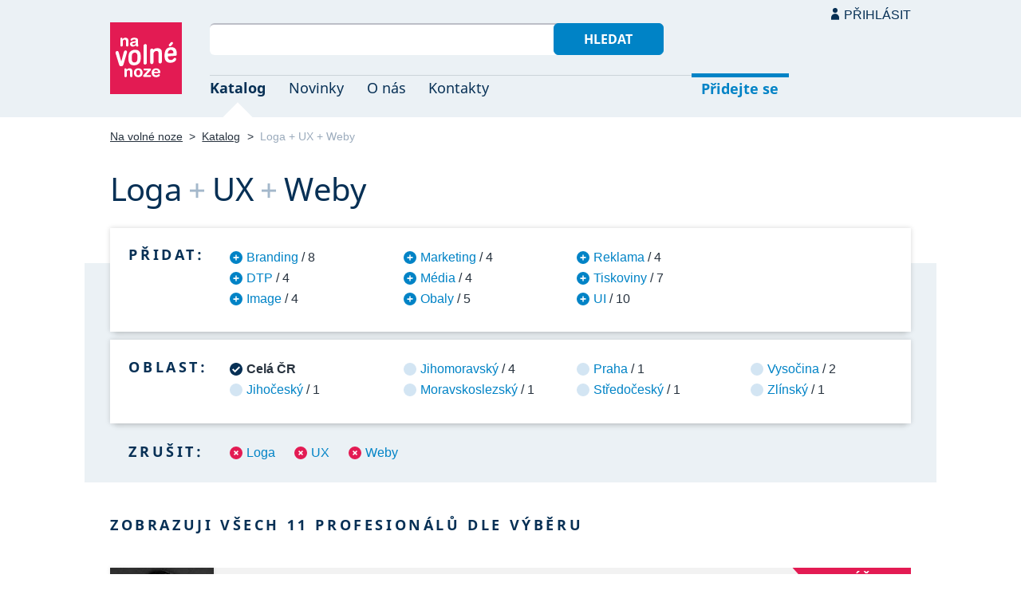

--- FILE ---
content_type: text/html; charset=UTF-8
request_url: https://navolnenoze.cz/katalog/loga+ux+weby/
body_size: 6729
content:
<!DOCTYPE html>
<html lang="cs">
<head>
 <meta charset="UTF-8">
 <link rel="preload" href="/i/fonty/nsl.woff2" as="font" type="font/woff2" crossorigin><link rel="preload" href="/i/fonty/nse.woff2" as="font" type="font/woff2" crossorigin><link rel="preload" href="/i/fonty/nsbl.woff2" as="font" type="font/woff2" crossorigin><link rel="preload" href="/i/fonty/nsbe.woff2" as="font" type="font/woff2" crossorigin><link rel="preload" href="/i/fonty/nsil.woff2" as="font" type="font/woff2" crossorigin><link rel="preload" href="/i/fonty/nsie.woff2" as="font" type="font/woff2" crossorigin>
 <link type="text/css" media="all" href="/obrazovka.css?v=221114b" rel="stylesheet">
 <link type="text/css" media="print" href="/tisk.css?v=220804" rel="stylesheet">
 <link rel="shortcut icon" href="/favicon.ico">
 <meta name="viewport" content="width=device-width, initial-scale=1.0">
 <meta name="theme-color" content="#eaf0f5">
 <meta property="og:title" content="Loga + UX + Weby">
 <meta property="og:description" content="Nezávislí profesionálové se specializací Loga + UX + Weby v oborovém katalogu portálu Na volné noze. Kontakty na jednotlivé freelancery a podrobnosti o jejich nabídce.">
 <meta property="og:image" content="https://navolnenoze.cz/i/site/h.png">
 <meta name="twitter:card" content="summary_large_image">
 <link rel="image_src" href="https://navolnenoze.cz/i/site/h.png">
 <title>Loga + UX + Weby</title>
 <meta name="description" content="Nezávislí profesionálové se specializací Loga + UX + Weby v oborovém katalogu portálu Na volné noze. Kontakty na jednotlivé freelancery a podrobnosti o jejich nabídce.">
 <link rel="alternate" type="application/rss+xml" title="Novinky Na volné noze" href="https://navolnenoze.cz/rss/novinky/"><link rel="alternate" type="application/rss+xml" title="Blog Na volné noze" href="https://navolnenoze.cz/rss/blog/"><link rel="alternate" type="application/rss+xml" title="Nováčci Na volné noze" href="https://navolnenoze.cz/rss/katalog/">
</head>
<body>
<header id="h"><div class="mx">
<div class="ll"><h2 id="vn"><a href="/" title="Jít na úvodní stránku Navolnenoze.cz"><span>Na volné noze</span> <span>portál nezávislých profesionálů</span></a></h2></div>
<div class="lp"><div id="hl"><form action="/hledej" method="get"><input id="dotaz" name="q" required type="text" maxlength="150" class="fi"><button class="t1">Hledat</button></form></div>
<nav id="mn"><ul id="mh"><li class="a"><a href="/katalog/" title="Oborový katalog nezávislých profesionálů">Katalog</a></li><li><a href="/novinky/" title="Novinky ze světa podnikání na volné noze a náš blog">Novinky</a></li><li><a href="/o-nas/" title="Informace o nás a portálu Na volné noze">O nás</a></li><li><a href="/kontakty/" title="Kontaktní informace portálu Na volné noze">Kontakty</a></li><li id="m1"><a href="/registrace/" title="Přidejte se k členům Na volné noze">Přidejte se</a></li><li id="m2"><a href="/menu/">Přihlásit</a></li></ul><ul id="mo"><li id="m4"><a href="/menu/" title="Přihlášení pro členy a uživatele">Přihlásit</a></li><li id="m5"><a href="/registrace/">Přidejte se</a></li><li id="mr"><a href="#"><span><span>Responzivní menu</span></span></a></li></ul>
</nav></div></div></header>
<script type="text/javascript"> document.addEventListener('DOMContentLoaded', function() { if(mr=document.getElementById('mr')) { mr.addEventListener('click', function() { event.preventDefault(); document.querySelector('body').classList.toggle('o'); }); } }); </script><div class="ma" id="_3"><div class="mx">
<nav id="md"><a href="/" title="Přejít na úvodní stránku Navolnenoze.cz">Na volné noze</a> <span class="d">&gt;</span> <a href="/katalog/" title="Oborový katalog nezávislých profesionálů">Katalog</a> <span class="d">&gt;</span> <span class="a w">Loga + UX + Weby</span></nav>
<h1 class="n1"><span class="w">Loga</span>&nbsp;<span class="d">+</span> <span class="w">UX</span>&nbsp;<span class="d">+</span> <span class="w">Weby</span></h1>
<div id="kk">
<nav id="nk"><h2 class="n">Přidat:</h2><ul>
<li><a href="/katalog/branding+loga+ux+weby/" title="Přidat tuto kategorii pro zúžení výběru na 8 profesionálů">Branding</a> / 8</li>
<li><a href="/katalog/dtp+loga+ux+weby/" title="Přidat tuto kategorii pro zúžení výběru na 4 profesionálů">DTP</a> / 4</li>
<li><a href="/katalog/image+loga+ux+weby/" title="Přidat tuto kategorii pro zúžení výběru na 4 profesionálů">Image</a> / 4</li>
<li><a href="/katalog/loga+marketing+ux+weby/" title="Přidat tuto kategorii pro zúžení výběru na 4 profesionálů">Marketing</a> / 4</li>
<li><a href="/katalog/loga+media+ux+weby/" title="Přidat tuto kategorii pro zúžení výběru na 4 profesionálů">Média</a> / 4</li>
<li><a href="/katalog/loga+obaly+ux+weby/" title="Přidat tuto kategorii pro zúžení výběru na 5 profesionálů">Obaly</a> / 5</li>
<li><a href="/katalog/loga+reklama+ux+weby/" title="Přidat tuto kategorii pro zúžení výběru na 4 profesionálů">Reklama</a> / 4</li>
<li><a href="/katalog/loga+tiskoviny+ux+weby/" title="Přidat tuto kategorii pro zúžení výběru na 7 profesionálů">Tiskoviny</a> / 7</li>
<li><a href="/katalog/loga+ui+ux+weby/" title="Přidat tuto kategorii pro zúžení výběru na 10 profesionálů">UI</a> / 10</li>
</ul></nav>
<nav id="nl"><h2 class="n">Oblast:</h2><ul>
<li class="a"><span>Celá ČR</span></li>
<li><a href="/katalog/loga+ux+weby+jihocesky-kraj/" title="Zúžit výběr jen na 1 profesionálů v této oblasti">Jihočeský</a> / 1</li>
<li><a href="/katalog/loga+ux+weby+jihomoravsky-kraj/" title="Zúžit výběr jen na 4 profesionálů v této oblasti">Jihomoravský</a> / 4</li>
<li><a href="/katalog/loga+ux+weby+moravskoslezsky-kraj/" title="Zúžit výběr jen na 1 profesionálů v této oblasti">Moravskoslezský</a> / 1</li>
<li><a href="/katalog/loga+ux+weby+praha/" title="Zúžit výběr jen na 1 profesionálů v této oblasti">Praha</a> / 1</li>
<li><a href="/katalog/loga+ux+weby+stredocesky-kraj/" title="Zúžit výběr jen na 1 profesionálů v této oblasti">Středočeský</a> / 1</li>
<li><a href="/katalog/loga+ux+weby+kraj-vysocina/" title="Zúžit výběr jen na 2 profesionálů v této oblasti">Vysočina</a> / 2</li>
<li><a href="/katalog/loga+ux+weby+zlinsky-kraj/" title="Zúžit výběr jen na 1 profesionálů v této oblasti">Zlínský</a> / 1</li>
</ul></nav>
<nav id="nz"><h2 class="n">Zrušit:</h2><ul>
<li><a href="/katalog/ux+weby/" title="Odebrat tuto kategorii z aktuálního výběru a tím jej rozšířit">Loga</a></li>
<li><a href="/katalog/loga+weby/" title="Odebrat tuto kategorii z aktuálního výběru a tím jej rozšířit">UX</a></li>
<li><a href="/katalog/loga+ux/" title="Odebrat tuto kategorii z aktuálního výběru a tím jej rozšířit">Weby</a></li>
</ul></nav>
</div>
<h2 class="n">Zobrazuji všech 11 profesionálů dle výběru</h2>
<div class="kv">
<div class="kc"><div class="zo">Nováček</div><h3><a class="cf" href="/prezentace/natalie-balounova/" title="Přejít na tuto osobní webovou prezentaci"><img src="/id/8548/n26705.jpg" alt="Natálie Balounová" width="130" height="130">Natálie Balounová</a></h3><p><strong>grafická designérka a webdesignérka</strong> — Grafický a&nbsp;webový design. Komplexní offline i&nbsp;online péče o&nbsp;vizuální komunikaci značky – logotypy, branding, vizuály pro sociální sítě, moderní a&nbsp;responzivní weby, bannery, vizitky, letáky, brožury, etikety apod. Vzdělání a&nbsp;bohaté zkušenosti v&nbsp;oboru.</p><div class="m"><div class="rc"><strong>Status:</strong>&nbsp;<span class="s1">k vašim službám</span></div><div class="rc"><strong>Email:</strong>&nbsp;<a href="/cdn-cgi/l/email-protection#b3959082838688959082828388959082838188959082828288959085878895908281828895908283838895908283828895908281828895908a8488959087858895908a8a88959082828288959082838a88" title="Poslat email na tuto adresu">&#105;&#110;&#102;&#111;&#64;&#121;&#100;&#101;&#121;&#97;&#46;&#99;&#111;&#109;</a> <span class="d">•</span> <strong>Web:</strong>&nbsp;<a href="http://ydeya.com/">ydeya.com</a></div><div class="rc"><strong>Místo:</strong>&nbsp;Psáry (Středočeský kraj) <span class="d">•</span> <strong>Působnost:</strong>&nbsp;celá ČR</div></div></div>
<div class="kc"><h3><a class="cf" href="/prezentace/jan-masin/" title="Přejít na tuto osobní webovou prezentaci"><img src="/id/6657/n26793.jpg" alt="Jan Mašín" width="130" height="130">Jan Mašín</a></h3><p><strong>webový a grafický designér</strong> — Webové stránky a&nbsp;grafický design, které pomáhají prodávat. Tvorba webů na míru, webdesign, logotvorba a&nbsp;online i&nbsp;offline grafika. 15+ let praxe. 426+ webů, 595+ grafických návrhů a&nbsp;38+ logotypů pro malé i&nbsp;větší značky. Reference: Yoggies, SPIDER, aj.</p><div class="m"><div class="rc"><strong>Status:</strong>&nbsp;<span class="s1">k vašim službám</span> <span class="d">•</span> <a class="ih" href="/prezentace/jan-masin/doporuceni/" title="Doporučovaný profesionál">40 doporučení</a></div><div class="rc"><strong>Mobil:</strong>&nbsp;733 790 167 <span class="d">•</span> <strong>Email:</strong>&nbsp;<a href="/cdn-cgi/l/email-protection#4264617372747964617b7579646173737279646174767964617372747964617b7579646173737279646173727b7964617b7579646173737779646173727779646173737279646176747964617b7b79646173707079" title="Poslat email na tuto adresu">&#106;&#97;&#110;&#64;&#106;&#97;&#110;&#109;&#97;&#115;&#105;&#110;&#46;&#99;&#122;</a> <span class="d">•</span> <strong>Web:</strong>&nbsp;<a href="https://janmasin.cz/">janmasin.cz</a></div><div class="rc"><strong>Místo:</strong>&nbsp;Havlíčkův Brod (Kraj Vysočina) <span class="d">•</span> <strong>Působnost:</strong>&nbsp;celá ČR; osobně zejména Havlíčkův Brod, Jihlava a Praha</div></div></div>
<div class="kc"><h3><a class="cf" href="/prezentace/tomas-muller/" title="Přejít na tuto osobní webovou prezentaci"><img src="/id/6011/n23726.jpg" alt="Tomáš Müller" width="130" height="130">Tomáš Müller</a></h3><p><strong>vizuální designér</strong> — Grafické návrhy webových stránek a&nbsp;e-shopů, design aplikací pro mobilní telefony s&nbsp;důrazem na čistý, moderní styl a&nbsp;řešení, která předčí očekávání zákazníků. Dále vizuální identita včetně logotvorby, bannery pro Google Ads. Praxe a&nbsp;reference.</p><div class="m"><div class="rc"><strong>Status:</strong>&nbsp;<span class="s1">k vašim službám</span> <span class="d">•</span> <a class="ih" href="/prezentace/tomas-muller/doporuceni/" title="Doporučovaný profesionál">19 doporučení</a></div><div class="rc"><strong>Mobil:</strong>&nbsp;604 596 575 <span class="d">•</span> <strong>Email:</strong>&nbsp;<a href="/cdn-cgi/l/email-protection#[base64]" title="Poslat email na tuto adresu">&#106;&#115;&#101;&#109;&#64;&#109;&#117;&#108;&#108;&#101;&#114;&#116;&#111;&#109;&#97;&#115;&#46;&#99;&#122;</a> <span class="d">•</span> <strong>Web:</strong>&nbsp;<a href="http://www.mullertomas.cz/">www.mullertomas.cz</a></div><div class="rc"><strong>Místo:</strong>&nbsp;Holešov (Zlínský kraj) <span class="d">•</span> <strong>Působnost:</strong>&nbsp;celá ČR; osobně především Zlínsko</div></div></div>
<div class="kc"><h3><a class="cf" href="/prezentace/jakub-fiala/" title="Přejít na tuto osobní webovou prezentaci"><img src="/id/7350/n17547.jpg" alt="Bc. Jakub Fiala" width="130" height="130">Bc. Jakub Fiala</a></h3><p><strong>UX/UI a brand designér</strong> — Kreslení webů, aplikací a&nbsp;portálů; tvorba log, komplexní vizuální a&nbsp;brand identity, obalů produktů a&nbsp;tištěných reklamních materiálů. Důraz na smysluplnost a&nbsp;konzistenci v&nbsp;designu, příběhu i&nbsp;komunikaci. Vřelé reference v&nbsp;ČR i&nbsp;zahraničí.</p><div class="m"><div class="rc"><strong>Status:</strong>&nbsp;<span class="s1">k vašim službám</span> <span class="d">•</span> <a class="ih" href="/prezentace/jakub-fiala/doporuceni/" title="Doporučovaný profesionál">19 doporučení</a></div><div class="rc"><strong>Mobil:</strong>&nbsp;776 838 319 <span class="d">•</span> <strong>Email:</strong>&nbsp;<a href="/cdn-cgi/l/email-protection#[base64]" title="Poslat email na tuto adresu">&#107;&#114;&#101;&#115;&#108;&#105;&#109;&#64;&#116;&#101;&#100;&#121;&#106;&#115;&#101;&#109;&#46;&#99;&#122;</a> <span class="d">•</span> <strong>Web:</strong>&nbsp;<a href="https://kreslim.tedyjsem.cz/">kreslim.tedyjsem.cz</a></div><div class="rc"><strong>Místo:</strong>&nbsp;Brno <span class="d">•</span> <strong>Působnost:</strong>&nbsp;země EU</div></div></div>
<div class="kc"><h3><a class="cf" href="/prezentace/jachym-vane/" title="Přejít na tuto osobní webovou prezentaci"><img src="/id/6150/n16683.jpg" alt="BcA. Jáchym Váně" width="130" height="130">BcA. Jáchym Váně <span>alias <span>jchv</span></span></a></h3><p><strong>grafický designér</strong> — Koncepční tvůrce efektivních vizuálů s&nbsp;osobitým přístupem. Loga a&nbsp;corporate identity, branding, knihy a&nbsp;tiskoviny, obalový design, webdesign, UX/UI, 3D, design interiérů. Vysokoškolské vzdělání, 10&nbsp;let v&nbsp;oboru, software Adobe a&nbsp;reference.</p><div class="m"><div class="rc"><strong>Status:</strong>&nbsp;<span class="s1">k vašim službám</span> <span class="d">•</span> <a class="ih" href="/prezentace/jachym-vane/doporuceni/" title="Doporučovaný profesionál">22 doporučení</a></div><div class="rc"><strong>Mobil:</strong>&nbsp;724 341 377 <span class="d">•</span> <strong>Email:</strong>&nbsp;<a href="/cdn-cgi/l/email-protection#[base64]" title="Poslat email na tuto adresu">&#106;&#99;&#104;&#118;&#105;&#110;&#102;&#111;&#64;&#103;&#109;&#97;&#105;&#108;&#46;&#99;&#111;&#109;</a> <span class="d">•</span> <strong>Web:</strong>&nbsp;<a href="http://www.jchv.cz">www.jchv.cz</a></div><div class="rc"><strong>Místo:</strong>&nbsp;České Budějovice <span class="d">•</span> <strong>Působnost:</strong>&nbsp;celá ČR, osobně České Budějovice a Plzeň</div></div></div>
<div class="kc"><h3><a class="cf" href="/prezentace/jana-komurkova/" title="Přejít na tuto osobní webovou prezentaci"><img src="/id/7636/n18898.jpg" alt="Jana Komůrková" width="130" height="130">Jana Komůrková</a></h3><p><strong>grafická designérka</strong> — Tvorba firemních identit (logo, webdesign, tiskoviny…). Profesionalita, efektivita, strategie, preciznost. Softwary: Adobe, Figma, DaVinci Resolve, Procreate. Reference: Masarykova univerzita, Eurovrak, VUT, DovezuAuto, Frigera, Absolute Cosmetics aj.</p><div class="m"><div class="rc"><strong>Status:</strong>&nbsp;<span class="s1">k vašim službám</span> <span class="d">•</span> <a class="ih" href="/prezentace/jana-komurkova/doporuceni/" title="Doporučovaná profesionálka">14 doporučení</a></div><div class="rc"><strong>Mobil:</strong>&nbsp;720 655 342 <span class="d">•</span> <strong>Email:</strong>&nbsp;<a href="/cdn-cgi/l/email-protection#[base64]" title="Poslat email na tuto adresu">&#105;&#110;&#102;&#111;&#64;&#106;&#97;&#110;&#101;&#99;&#111;&#114;&#101;&#115;&#46;&#99;&#111;&#109;</a> <span class="d">•</span> <strong>Web:</strong>&nbsp;<a href="http://janecores.com/">janecores.com</a></div><div class="rc"><strong>Místo:</strong>&nbsp;Brno <span class="d">•</span> <strong>Působnost:</strong>&nbsp;celá ČR</div></div></div>
<div class="kc"><h3><a class="cf" href="/prezentace/filip-doskocil/" title="Přejít na tuto osobní webovou prezentaci"><img src="/id/8034/n22415.jpg" alt="Filip Doskočil" width="130" height="130">Filip Doskočil</a></h3><p><strong>grafický designér, webdesignér ve Webflow a Figma, tvůrce animací</strong> — Kompletní grafické služby pro úspěšnou propagaci značek v&nbsp;online i&nbsp;offline médiích. Webdesign ve Webflow a&nbsp;Figma, UX design a&nbsp;tvorba motion animací i&nbsp;videí. Také tiskoviny, obaly, vizitky či etikety. Kreativita, originalita, pečlivost a&nbsp;zápal pro design.</p><div class="m"><div class="rc"><strong>Status:</strong>&nbsp;<span class="s1">k vašim službám</span> <span class="d">•</span> <a class="ih" href="/prezentace/filip-doskocil/doporuceni/" title="Doporučovaný profesionál">9 doporučení</a></div><div class="rc"><strong>Mobil:</strong>&nbsp;721 670 478 <span class="d">•</span> <strong>Email:</strong>&nbsp;<a href="/cdn-cgi/l/email-protection#[base64]" title="Poslat email na tuto adresu">&#100;&#111;&#115;&#107;&#111;&#99;&#105;&#108;&#46;&#102;&#64;&#103;&#109;&#97;&#105;&#108;&#46;&#99;&#111;&#109;</a> <span class="d">•</span> <strong>Web:</strong>&nbsp;<a href="https://filipdoskocil.com/">filipdoskocil.com</a></div><div class="rc"><strong>Místo:</strong>&nbsp;Praha <span class="d">•</span> <strong>Působnost:</strong>&nbsp;na dálku celá ČR; osobně Praha</div></div></div>
<div class="kc"><h3><a class="cf" href="/prezentace/jakub-janeba/" title="Přejít na tuto osobní webovou prezentaci"><img src="/id/7679/n19296.jpg" alt="BcA. Jakub Janeba" width="130" height="130">BcA. Jakub Janeba</a></h3><p><strong>grafický designér</strong> — Kreativní grafický design pro vizuální komunikaci na internetu, sociálních sítích i&nbsp;v tištěných médiích. Také logotvorba, webdesign, knižní sazba a&nbsp;tiskoviny. Vzdělání v&nbsp;oboru, 10+ let praxe a&nbsp;zvučné reference.</p><div class="m"><div class="rc"><strong>Status:</strong>&nbsp;<span class="s1">k vašim službám</span></div><div class="rc"><strong>Mobil:</strong>&nbsp;731 325 840 <span class="d">•</span> <strong>Email:</strong>&nbsp;<a href="/cdn-cgi/l/email-protection#[base64]" title="Poslat email na tuto adresu">&#106;&#97;&#107;&#117;&#98;&#46;&#106;&#97;&#110;&#101;&#98;&#97;&#64;&#103;&#109;&#97;&#105;&#108;&#46;&#99;&#111;&#109;</a> <span class="d">•</span> <strong>Web:</strong>&nbsp;<a href="https://www.jakubjaneba.cz/">www.jakubjaneba.cz</a></div><div class="rc"><strong>Místo:</strong>&nbsp;Dolní Krupá  (Kraj Vysočina) <span class="d">•</span> <strong>Působnost:</strong>&nbsp;osobně Vysočina, Praha, Brno, Hradec Králové; online neomezeně</div></div></div>
<div class="kc"><h3><a class="cf" href="/prezentace/adam-trojak/" title="Přejít na tuto osobní webovou prezentaci"><img src="/id/6965/n26508.jpg" alt="Adam Troják" width="130" height="130">Adam Troják</a></h3><p><strong>grafický designér se zaměřením na webdesign, logotypy a vizuální identity</strong> — Pomoc značkám růst díky promyšlenému designu, který spojuje funkčnost, estetiku a&nbsp;strategii. Design, který není jen hezký, ale má smysl a&nbsp;posouvá značky kupředu. Trojnásobný vítěz soutěže ADC Awards za webdesign.</p><div class="m"><div class="rc"><strong>Status:</strong>&nbsp;<span class="s1">k vašim službám</span></div><div class="rc"><strong>Mobil:</strong>&nbsp;731 183 649 <span class="d">•</span> <strong>Email:</strong>&nbsp;<a href="/cdn-cgi/l/email-protection#af898c9e9f9b94898c9e9f9a94898c999b94898c969894898c9e9f9f94898c969894898c9e9f9694898c9e9e9994898c9e9e9b94898c9e9e9e94898c9e9f9994898c969894898c9e9f9894898c9b9994898c969694898c9e9e9e94898c9e9f9694" title="Poslat email na tuto adresu">&#104;&#105;&#64;&#97;&#100;&#97;&#109;&#116;&#114;&#111;&#106;&#97;&#107;&#46;&#99;&#111;&#109;</a> <span class="d">•</span> <strong>Web:</strong>&nbsp;<a href="http://www.adamtrojak.com">www.adamtrojak.com</a></div><div class="rc"><strong>Místo:</strong>&nbsp;Ostrava <span class="d">•</span> <strong>Působnost:</strong>&nbsp;celá ČR</div></div></div>
<div class="kc"><h3><a class="cf" href="/prezentace/lubica-bockova/" title="Přejít na tuto osobní webovou prezentaci"><img src="/id/8491/n26269.jpg" alt="Ing. Ľubica Bocková" width="130" height="130">Ing. Ľubica Bocková</a></h3><p><strong>tvůrkyně webů ve WordPressu s přesahem do brandingu a grafiky</strong> — Tvorba webů ve WordPressu – od domény a&nbsp;webdesignu přes logo a&nbsp;grafiku po texty a&nbsp;dlouhodobou správu. Důraz na estetiku, UI/UX, responzivitu i&nbsp;SEO. Lidský přístup, dobrá komunikace, služby a&nbsp;weby na míru. Vřelé reference spokojených klientů.</p><div class="m"><div class="rc"><strong>Status:</strong>&nbsp;<span class="s1">k vašim službám</span> <span class="d">•</span> <a class="ih" href="/prezentace/lubica-bockova/doporuceni/" title="Doporučovaná profesionálka">4 doporučení</a></div><div class="rc"><strong>Mobil:</strong>&nbsp;730 551 822 <span class="d">•</span> <strong>Email:</strong>&nbsp;<a href="/cdn-cgi/l/email-protection#d0f6f3e1e0e8ebf6f3e1e1e7ebf6f3e9e8ebf6f3e1e0e5ebf6f3e6e4ebf6f3e1e1e9ebf6f3e1e0e1ebf6f3e9e8ebf6f3e1e0e5ebf6f3e9e9ebf6f3e9e9ebf6f3e9e7ebf6f3e4e6ebf6f3e9e9ebf6f3e1e2e2eb" title="Poslat email na tuto adresu">&#108;&#117;&#98;&#105;&#64;&#119;&#101;&#98;&#105;&#99;&#99;&#97;&#46;&#99;&#122;</a> <span class="d">•</span> <strong>Web:</strong>&nbsp;<a href="http://webicca.cz/">webicca.cz</a></div><div class="rc"><strong>Místo:</strong>&nbsp;Bukovinka  (Jihomoravský kraj) <span class="d">•</span> <strong>Působnost:</strong>&nbsp;na dálku celý svět; osobně Brno</div></div></div>
<div class="kc"><h3><a class="cf" href="/prezentace/michal-biel/" title="Přejít na tuto osobní webovou prezentaci"><img src="/id/7839/n20646.jpg" alt="Ing. Michal Biel" width="130" height="130">Ing. Michal Biel</a></h3><p><strong>tvůrce webů a e-shopů, UX a grafický designér</strong> — Tvorba webů na WordPressu a&nbsp;Webflow. Tvorba e-shopů na platformách Shoptet a&nbsp;Upgates. Grafické práce, uživatelský výzkum a&nbsp;testování, audit webu, konzultace. Nastavení a&nbsp;správa PPC kampaní. 10+ let praxe. 200+ odřízených projektů. Reference: DHL a&nbsp;další.</p><div class="m"><div class="rc"><strong>Status:</strong>&nbsp;<span class="s1">k vašim službám</span> <span class="d">•</span> <a class="ih" href="/prezentace/michal-biel/doporuceni/" title="Doporučovaný profesionál">4 doporučení</a></div><div class="rc"><strong>Mobil:</strong>&nbsp;777 135 099 <span class="d">•</span> <strong>Email:</strong>&nbsp;<a href="/cdn-cgi/l/email-protection#e7c1c4d6d7dedcc1c4d6d7d2dcc1c4dededcc1c4d6d7d3dcc1c4ded0dcc1c4d6d7dfdcc1c4d1d3dcc1c4dedfdcc1c4d6d7d2dcc1c4d6d7d6dcc1c4d6d7dfdcc1c4d3d1dcc1c4dededcc1c4d6d5d5dc" title="Poslat email na tuto adresu">&#109;&#105;&#99;&#104;&#97;&#108;&#64;&#98;&#105;&#101;&#108;&#46;&#99;&#122;</a> <span class="d">•</span> <strong>Web:</strong>&nbsp;<a href="https://michalbiel.cz">michalbiel.cz</a></div><div class="rc"><strong>Místo:</strong>&nbsp;Modřice (Jihomoravský kraj) <span class="d">•</span> <strong>Působnost:</strong>&nbsp;celá ČR, primárně Brno</div></div></div>
</div></div></div>
<footer id="p"><div id="p1"><div class="mx la"><div class="ll">2005–2026 spravuje <a href="/prezentace/robert-vlach/" title="Informace o provozovateli">Robert Vlach</a> &amp; <a href="/o-nas/tym/" title="Tým Na volné noze">přátelé</a> <span class="d">&bull;</span> <a href="/o-nas/soukromi/" title="Naše zásady ochrany soukromí">Soukromí</a> <span class="d">&bull;</span> <a href="/o-nas/podminky/" title="Všeobecné podmínky pro uživatele a členy">Podmínky</a></div><div class="lp"><span class="sv"><a href="https://www.youtube.com/@NavolnenozeCZ" class="i1" title="Sledujte nás na YouTube">YouTube</a> <a href="https://www.linkedin.com/company/navolnenoze/" class="i2" title="Sledujte nás na LinkedIn">LinkedIn</a> <a href="https://www.facebook.com/navolnenoze" class="i3" title="Sledujte nás na Facebooku">Facebook</a> <a href="https://www.instagram.com/navolnenoze" class="i5" title="Sledujte nás na Instragramu">Instagram</a> <a href="https://x.com/navolnenoze" class="i4" title="Sledujte nás na síti X">X (Twitter)</a> <a href="https://soundcloud.com/navolnenoze" class="i6 po" title="Podcast Na volné noze na SoundCloudu">SoundCloud</a></span></div></div></div><div id="p2"><div class="mx"><a href="https://freelancing.eu/" id="if">Freelancing.eu</a> Jste více do světa? Evropské freelancery sdružuje naše sesterská komunita <a href="https://freelancing.eu/">Freelancing.eu</a>.</div></div></footer>
<!-- 0,014s -->
<script data-cfasync="false" src="/cdn-cgi/scripts/5c5dd728/cloudflare-static/email-decode.min.js"></script><script>(function(){function c(){var b=a.contentDocument||a.contentWindow.document;if(b){var d=b.createElement('script');d.innerHTML="window.__CF$cv$params={r:'9bfe7ac3bae85f24',t:'MTc2ODc0MzM2OA=='};var a=document.createElement('script');a.src='/cdn-cgi/challenge-platform/scripts/jsd/main.js';document.getElementsByTagName('head')[0].appendChild(a);";b.getElementsByTagName('head')[0].appendChild(d)}}if(document.body){var a=document.createElement('iframe');a.height=1;a.width=1;a.style.position='absolute';a.style.top=0;a.style.left=0;a.style.border='none';a.style.visibility='hidden';document.body.appendChild(a);if('loading'!==document.readyState)c();else if(window.addEventListener)document.addEventListener('DOMContentLoaded',c);else{var e=document.onreadystatechange||function(){};document.onreadystatechange=function(b){e(b);'loading'!==document.readyState&&(document.onreadystatechange=e,c())}}}})();</script><script defer src="https://static.cloudflareinsights.com/beacon.min.js/vcd15cbe7772f49c399c6a5babf22c1241717689176015" integrity="sha512-ZpsOmlRQV6y907TI0dKBHq9Md29nnaEIPlkf84rnaERnq6zvWvPUqr2ft8M1aS28oN72PdrCzSjY4U6VaAw1EQ==" data-cf-beacon='{"version":"2024.11.0","token":"c9c5bc5ac77e4637ab26d5bbb8327cec","r":1,"server_timing":{"name":{"cfCacheStatus":true,"cfEdge":true,"cfExtPri":true,"cfL4":true,"cfOrigin":true,"cfSpeedBrain":true},"location_startswith":null}}' crossorigin="anonymous"></script>
</body></html>